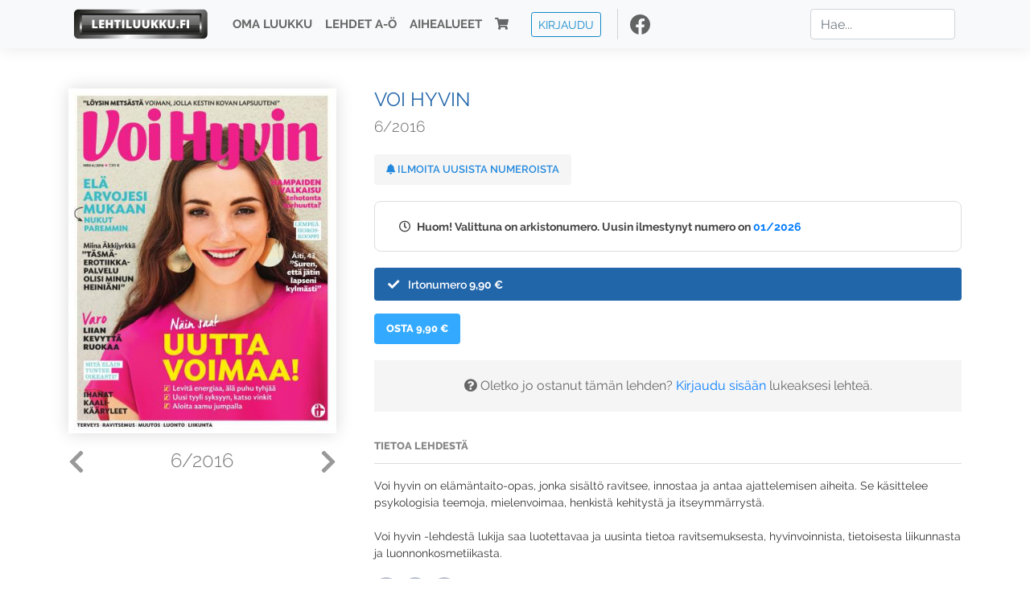

--- FILE ---
content_type: text/html; charset=UTF-8
request_url: https://www.lehtiluukku.fi/lehdet/voi_hyvin/6-2016/117804.html
body_size: 7701
content:
<!DOCTYPE html>
<html lang="fi">
  <head>
    <meta charset="utf-8" />

    <script src="https://js.stripe.com/v3/"></script>

    <link rel="shortcut icon" href="/favicon.png" />
    <meta
      name="viewport"
      content="width=device-width, initial-scale=1, shrink-to-fit=no"
    />
    <meta name="theme-color" content="#fff" />
    <meta name="format-detection" content="telephone=no" />

    <meta name="description" content="Lue Voi Hyvin netissä! Voi hyvin on elämäntaito-opas, jonka sisältö ravitsee, innostaa ja antaa ajattelemisen aiheita. Se käsittelee psykologisia teemoja, mielenvoimaa, henkistä kehitystä ja itseymmärrystä.

Voi hyvin -lehdestä lukija saa luotettavaa ja uusinta tietoa ravitsemuksesta, hyvinvoinnista, tietoisesta liikunnasta ja luonnonkosmetiikasta.
Avainsanat: digilehti, näköislehti, irtonumero, tilaus, Voi Hyvin" />

    <meta property="og:title" content="Voi Hyvin 6/2016 - Lehtiluukku.fi" />
    <meta property="og:description" content="Lue Voi Hyvin netissä! Voi hyvin on elämäntaito-opas, jonka sisältö ravitsee, innostaa ja antaa ajattelemisen aiheita. Se käsittelee psykologisia teemoja, mielenvoimaa, henkistä kehitystä ja itseymmärrystä.

Voi hyvin -lehdestä lukija saa luotettavaa ja uusinta tietoa ravitsemuksesta, hyvinvoinnista, tietoisesta liikunnasta ja luonnonkosmetiikasta.
Avainsanat: digilehti, näköislehti, irtonumero, tilaus, Voi Hyvin" />
        <meta property="og:image" content="https://covers.lehtiluukku.fi/some/cover/117804" />
         <meta property="og:url" content="https://www.lehtiluukku.fi/lehdet/voi_hyvin/6-2016/117804.html?utm_source=lehtiluukku&utm_medium=share&utm_campaign=share" />
    
    <script>
      var ll_ts_layout =  null;
    </script>

    <link rel="stylesheet" href="/assets/fa/css/all.css" />
    <link href="/css/fonts.css" rel="stylesheet" type="text/css" />
    <link rel="stylesheet" href="/assets/bootstrap/css/bootstrap.min.css" />
    <script src="/assets/jquery/jquery-3.4.1.min.js"></script>

    <!-- <script src="https://cdnjs.cloudflare.com/ajax/libs/popper.js/1.14.7/umd/popper.min.js" integrity="sha384-UO2eT0CpHqdSJQ6hJty5KVphtPhzWj9WO1clHTMGa3JDZwrnQq4sF86dIHNDz0W1" crossorigin="anonymous"></script> -->
    <script
      src="https://cdnjs.cloudflare.com/ajax/libs/popper.js/1.16.1/umd/popper.min.js"
      integrity="sha512-ubuT8Z88WxezgSqf3RLuNi5lmjstiJcyezx34yIU2gAHonIi27Na7atqzUZCOoY4CExaoFumzOsFQ2Ch+I/HCw=="
      crossorigin="anonymous"
    ></script>

    <script src="/assets/bootstrap/js/bootstrap.min.js"></script>
    <script src="/js/jquery.bootstrap-autohidingnavbar.min.js"></script>
    <script src="/js/site.js?1010"></script>
    <script src="/js/jquery.unveil.js"></script>

    <link rel="stylesheet" href="/css/style.css?34" />

    <title>Voi Hyvin 6/2016 - Lehtiluukku.fi</title>
    <link
      rel="stylesheet"
      href="/js/cookieconsent.css"
      media="print"
      onload="this.media='all'"
    />


<!-- Google tag (gtag.js) -->
<script async src="https://www.googletagmanager.com/gtag/js?id=G-7BEV4VF97D" type="text/plain" data-cookiecategory="analytics"></script>
<script>
  window.dataLayer = window.dataLayer || [];
  function gtag(){dataLayer.push(arguments);}
  gtag('js', new Date());

  gtag('config', 'G-7BEV4VF97D');
</script>



  </head>
  <body class="issue">
    <div class="site-wrapper">
           <div class="container-full navbar-container">

        <nav class="navbar fixed-top navbar-expand-md navbar-light bg-light">

          <div class='container'>

            <a class="navbar-brand" href="/"><img src='/img/logo_round.svg' alt='Lehtiluukku.fi' class='site-logo logo-compact'><img src='/img/top-logo-xl.png' alt='Lehtiluukku.fi' class='site-logo logo-full'></a>
            <button class="navbar-toggler" type="button" data-toggle="collapse" data-target="#navbarSupportedContent" aria-controls="navbarSupportedContent" aria-expanded="false" aria-label="Toggle navigation">
                <span class="navbar-toggler-icon"></span>
            </button>

            <div class="collapse navbar-collapse" id="navbarSupportedContent">
              <ul class="navbar-nav mr-auto">
                <li class="nav-item">
                  <a class="nav-link" href="/oma-luukku">Oma luukku</a>
                </li>
                <li class="nav-item">
                  <a class="nav-link" href="/lehdet">Lehdet A-Ö</a>
                </li>
                <li class="nav-item">
                  <a class="nav-link" href="/aihealueet">Aihealueet</a>
                </li>
                <li class="nav-item d-lg-none">
                  <a class="nav-link" href="/haku">Haku</a>
                </li>
                <li class="nav-item">
                  <a class="nav-link" href="/ostoskori"><span class='d-md-none'>Ostoskori &nbsp;</span><i class="fas fa-shopping-cart"></i><span class='cart-badge ll-badge' style='opacity: 0;'>0</span></a>
                </li>

                <li class="nav-item nav-item-button">
    <a href='/kirjaudu' class='btn btn-outline-primary btn-outline-ll btn-sm top-menu-login-button'>Kirjaudu</a>
</li>


                <li class='nav-item social'>
                  <a href='https://www.facebook.com/lehtiluukku.fi' target='_blank'><img src='/img/social_facebook_dark.svg'></a>
                </li>

              </ul>
              <form class="form-inline my-2 my-lg-0 d-none d-lg-block search-helper" data-title-id='686'>
                <input class="form-control mr-sm-2 search-input" type="search" placeholder="Hae..." aria-label="Haku">
                <div class="search-suggestions" style="display: none;">
                  <ul>
                  </ul>
                </div>
              </form>
            </div>

          </div>

        </nav>

    </div>

    <div class="navbar-spacer"></div>
       <div class='container single-issue'>      <div class="row">
        <div class="col-md-4">
          <div class='cover-area'>
            <a alt='Avaa lehti' href='/esikatselu/voi_hyvin/6-2016/117804.html'>
              <div class='cover-container'>
                <img class='cover' src='https://covers.lehtiluukku.fi/ec/117/117804_big.jpg'>
                <div class='cover-shade'></div>
                <span style='opacity: 0;' class='btn btn-pri btn-ll uc cover-action-button'>Esikatselu</span>
              </div>
            </a>
            <div class='issue-number'>
              <a href='/lehdet/voi_hyvin/7-2016/121439.html' class='issue-change issue-next'><i class="fas fa-chevron-left"></i></a>              <a href='/lehdet/voi_hyvin/5-2016/112124.html' class='issue-change issue-prev'><i class="fas fa-chevron-right"></i></a>              <h1>6/2016</h1>
            </div>

          </div>
        </div>

        <div class='container section-divider d-md-none'></div>

        <div class="col-md-8 info-column">

          <h1 class='issue-title-name'>Voi Hyvin</h1>
          <h2>6/2016</h2>

                    
                    <button class='btn btn-ll issue-action-button issue-main-action issue-notify-button ' data-title-id='686'>
            <span class='label-enable'><i class='fas fa-bell'></i> Ilmoita uusista numeroista</span>
            <span class='label-disable'><i class='fas fa-bell-slash'></i> Älä ilmoita uusista numeroista</span>
          </button>
          
          <div class='notice archived-issue-notice'><i class="icon far fa-clock"></i> Huom! Valittuna on arkistonumero. Uusin ilmestynyt numero on <a href='/lehdet/voi_hyvin/01-2026/444710.html'>01/2026</a></div>

          <div class='purchase-options'>
            <ul class='purchase-products-options'><li  data-initial-choice="1" data-type='-1' data-type-arg='' data-button-label='Osta 9,90 €' ><div class='input'><i class='fas fa-check checked'></i><i class='far fa-circle unchecked'></i>&nbsp;</div>Irtonumero <span class='no-break'><span class='price'>9,90 &euro;</span></span></li></ul><div class='subscription-notice notice'><i class='icon info fas fa-info-circle'></i> Tilaus alkaa uusimmasta julkaistusta numerosta <a href='/lehdet/voi_hyvin/01-2026/444710.html'>01/2026</a>.</div><button class='btn btn-ll issue-action-button subscribe-button' data-title-id='686' data-issue-id='117804'><span class='value'>Osta 9,90 €</span><span class='spinner-border spinner-border-sm' role='status'></span></button><div class='issue-subscriber-login faint-notice'><p><i class='fas fa-question-circle'></i> Oletko jo ostanut tämän lehden? <a href='/kirjaudu?r=%2Flehdet%2Fvoi_hyvin%2F6-2016%2F117804.html' class=''>Kirjaudu sisään</a> lukeaksesi lehteä.</p></div>
          </div>


          <div class='tabs-container tabbed tabs-active info-widget'>
            <ul class='tabs'>
                            <li data-id='1'>Tietoa lehdestä</li>
            </ul>
                        <div class='tab-content tab-visible' data-id='1'>
              Voi hyvin on elämäntaito-opas, jonka sisältö ravitsee, innostaa ja antaa ajattelemisen aiheita. Se käsittelee psykologisia teemoja, mielenvoimaa, henkistä kehitystä ja itseymmärrystä.<br><br>Voi hyvin -lehdestä lukija saa luotettavaa ja uusinta tietoa ravitsemuksesta, hyvinvoinnista, tietoisesta liikunnasta ja luonnonkosmetiikasta.
            </div>
          </div>

          <div class='share-buttons'>
            <a href='https://www.facebook.com/sharer/sharer.php?u=https%3A%2F%2Fwww.lehtiluukku.fi%2Flehdet%2Fvoi_hyvin%2F6-2016%2F117804.html%3Futm_source%3Dlehtiluukku%26utm_medium%3Dshare%26utm_campaign%3Dshare' target='_blank' onclick='return shareFB();'><img src='/img/social_facebook_dark.svg' style='width: 30px; height: 30px;'></a>
            <a href='https://www.twitter.com/share?url=https%3A%2F%2Fwww.lehtiluukku.fi%2Flehdet%2Fvoi_hyvin%2F6-2016%2F117804.html%3Futm_source%3Dlehtiluukku%26utm_medium%3Dshare%26utm_campaign%3Dshare' target='_blank'><img src='/img/social_twitter.svg' style='width: 30px; height: 30px;'></a>
            <a href='mailto:?subject=&body=Lue%20Voi%20Hyvin%206%2F2016%20Lehtiluukkussa%3A%0Ahttps%3A%2F%2Fwww.lehtiluukku.fi%2Flehdet%2Fvoi_hyvin%2F6-2016%2F117804.html'><img src='/img/social_mail.svg' style='width: 30px; height: 30px;'></a>
          </div>


          <div class='meta-data'>
            <h4>Julkaistu 10.8.2016</h4>
            <h4>Kustantaja: <a href="/kustantajat/a-lehdet">A-Lehdet</a></h4>
          </div>

        </div>
      </div>

<script>


function shareFB() {

    var url = 'https://www.facebook.com/sharer.php?display=popup&u=' + window.location.href;


url = 'https://www.facebook.com/sharer.php?display=popup&u=https%3A%2F%2Fwww.lehtiluukku.fi%2Flehdet%2Fvoi_hyvin%2F6-2016%2F117804.html%3Futm_source%3Dlehtiluukku%26utm_medium%3Dshare%26utm_campaign%3Dshare';


    var options = 'toolbar=0,status=0,resizable=1,width=626,height=436';
    window.open(url,'sharer',options);

    return false;

}

function llActivateSubscriptionCode(title, code, callback) {

  var body = $('<div></div>');

  var captcha = $('.ll-s-captcha').val();

  $.getJSON('/ajax?h=activate_code', {title: title, code: code, captcha: captcha})
  .done(function(data) {

    if (callback) callback();

    if (data.ok) {
      if (data.reload) {
        location.reload();
      } else if (data.redirect) {
        location = data.redirect;
      }

    } else {
      body.html(data.error);
      llModalAlert('Ilmoitus', body);
    }

    grecaptcha && grecaptcha.reset();
    $('.ll-captcha-defer').removeClass('ll-captcha-defer-show');
    $('.g-recaptcha').show();

  })
  .fail(function() {
    console.log('fail');
    llModalAlert('Kiitos!', body);
  })


}

$(function() {

  var notifyButton = $('button.issue-notify-button');
  var titleId = notifyButton.attr('data-title-id');
  var titleName = $('.issue-title-name').text().replace(/[\u00A0-\u9999<>\&]/gim, function(i) {
    return '&#'+i.charCodeAt(0)+';';
  });;
  notifyButton.on('click', function() {
    if (notifyButton.hasClass('enabled')) {
      $.getJSON('/ajax?h=set_notification', {'title_id': titleId, 'enable': 0})
      .done(function() {
        notifyButton.removeClass('enabled');        
      });
    } else {
      $.getJSON('/ajax?h=set_notification', {'title_id': titleId, 'enable': 1})
      .done(function(data) {
        if (data.ok) {
          notifyButton.addClass('enabled');
          llModalAlert('Kiitos!', 'Saat jatkossa sähköpostilla ilmoituksen lehden <b>' + titleName + '</b> uuden numeron ilmestymisestä.');
        } else {
          llNeedsLogin();
        }
      });
    }
  });

  var showLink =  $('a.show-subscription-options');
  showLink.on('click', function(e) {
    $('.subscription-options-wrapper').fadeIn();
    showLink.hide();
    return false;
  })


});


</script>
</div><div class='section-divider'></div><div class='container title-archive clearfix'><h1 class='mini-header'>Arkistonumerot</h1><div class='archive-section  ' ><ul class='archive-list clearfix'><li><a title='Avaa lehti' href='/lehdet/voi_hyvin/01-2026/444710.html'><div class='cover-container'>  <img class='cover lazy' data-src='https://covers.lehtiluukku.fi/ec/444/444710.jpg'></div></a><div class='issue-number'>01/2026</div></li><li><a title='Avaa lehti' href='/lehdet/voi_hyvin/11-2025/440384.html'><div class='cover-container'>  <img class='cover lazy' data-src='https://covers.lehtiluukku.fi/ec/440/440384.jpg'></div></a><div class='issue-number'>11/2025</div></li><li><a title='Avaa lehti' href='/lehdet/voi_hyvin/10-2025/436292.html'><div class='cover-container'>  <img class='cover lazy' data-src='https://covers.lehtiluukku.fi/ec/436/436292.jpg'></div></a><div class='issue-number'>10/2025</div></li><li><a title='Avaa lehti' href='/lehdet/voi_hyvin/09-2025/432150.html'><div class='cover-container'>  <img class='cover lazy' data-src='https://covers.lehtiluukku.fi/ec/432/432150.jpg'></div></a><div class='issue-number'>09/2025</div></li><li><a title='Avaa lehti' href='/lehdet/voi_hyvin/08-2025/427808.html'><div class='cover-container'>  <img class='cover lazy' data-src='https://covers.lehtiluukku.fi/ec/427/427808.jpg'></div></a><div class='issue-number'>08/2025</div></li><li><a title='Avaa lehti' href='/lehdet/voi_hyvin/07-2025/424098.html'><div class='cover-container'>  <img class='cover lazy' data-src='https://covers.lehtiluukku.fi/ec/424/424098.jpg'></div></a><div class='issue-number'>07/2025</div></li><li><a title='Avaa lehti' href='/lehdet/voi_hyvin/06-2025/421067.html'><div class='cover-container'>  <img class='cover lazy' data-src='https://covers.lehtiluukku.fi/ec/421/421067.jpg'></div></a><div class='issue-number'>06/2025</div></li><li><a title='Avaa lehti' href='/lehdet/voi_hyvin/05-2025/417168.html'><div class='cover-container'>  <img class='cover lazy' data-src='https://covers.lehtiluukku.fi/ec/417/417168.jpg'></div></a><div class='issue-number'>05/2025</div></li><li><a title='Avaa lehti' href='/lehdet/voi_hyvin/04-2025/414382.html'><div class='cover-container'>  <img class='cover lazy' data-src='https://covers.lehtiluukku.fi/ec/414/414382.jpg'></div></a><div class='issue-number'>04/2025</div></li><li><a title='Avaa lehti' href='/lehdet/voi_hyvin/03-2025/410604.html'><div class='cover-container'>  <img class='cover lazy' data-src='https://covers.lehtiluukku.fi/ec/410/410604.jpg'></div></a><div class='issue-number'>03/2025</div></li><li><a title='Avaa lehti' href='/lehdet/voi_hyvin/02-2025/404826.html'><div class='cover-container'>  <img class='cover lazy' data-src='https://covers.lehtiluukku.fi/ec/404/404826.jpg'></div></a><div class='issue-number'>02/2025</div></li><li><a title='Avaa lehti' href='/lehdet/voi_hyvin/01-2025/401362.html'><div class='cover-container'>  <img class='cover lazy' data-src='https://covers.lehtiluukku.fi/ec/401/401362.jpg'></div></a><div class='issue-number'>01/2025</div></li><li><a title='Avaa lehti' href='/lehdet/voi_hyvin/11-2024/397082.html'><div class='cover-container'>  <img class='cover lazy' data-src='https://covers.lehtiluukku.fi/ec/397/397082.jpg'></div></a><div class='issue-number'>11/2024</div></li><li><a title='Avaa lehti' href='/lehdet/voi_hyvin/10-2024/393365.html'><div class='cover-container'>  <img class='cover lazy' data-src='https://covers.lehtiluukku.fi/ec/393/393365.jpg'></div></a><div class='issue-number'>10/2024</div></li><li><a title='Avaa lehti' href='/lehdet/voi_hyvin/09-2024/389593.html'><div class='cover-container'>  <img class='cover lazy' data-src='https://covers.lehtiluukku.fi/ec/389/389593.jpg'></div></a><div class='issue-number'>09/2024</div></li><li><a title='Avaa lehti' href='/lehdet/voi_hyvin/08-2024/385897.html'><div class='cover-container'>  <img class='cover lazy' data-src='https://covers.lehtiluukku.fi/ec/385/385897.jpg'></div></a><div class='issue-number'>08/2024</div></li><li><a title='Avaa lehti' href='/lehdet/voi_hyvin/07-2024/382520.html'><div class='cover-container'>  <img class='cover lazy' data-src='https://covers.lehtiluukku.fi/ec/382/382520.jpg'></div></a><div class='issue-number'>07/2024</div></li><li><a title='Avaa lehti' href='/lehdet/voi_hyvin/06-2024/379727.html'><div class='cover-container'>  <img class='cover lazy' data-src='https://covers.lehtiluukku.fi/ec/379/379727.jpg'></div></a><div class='issue-number'>06/2024</div></li><li><a title='Avaa lehti' href='/lehdet/voi_hyvin/05-2024/376115.html'><div class='cover-container'>  <img class='cover lazy' data-src='https://covers.lehtiluukku.fi/ec/376/376115.jpg'></div></a><div class='issue-number'>05/2024</div></li><li><a title='Avaa lehti' href='/lehdet/voi_hyvin/04-2024/373149.html'><div class='cover-container'>  <img class='cover lazy' data-src='https://covers.lehtiluukku.fi/ec/373/373149.jpg'></div></a><div class='issue-number'>04/2024</div></li><li><a title='Avaa lehti' href='/lehdet/voi_hyvin/03-2024/370136.html'><div class='cover-container'>  <img class='cover lazy' data-src='https://covers.lehtiluukku.fi/ec/370/370136.jpg'></div></a><div class='issue-number'>03/2024</div></li><li><a title='Avaa lehti' href='/lehdet/voi_hyvin/02-2024/367651.html'><div class='cover-container'>  <img class='cover lazy' data-src='https://covers.lehtiluukku.fi/ec/367/367651.jpg'></div></a><div class='issue-number'>02/2024</div></li><li><a title='Avaa lehti' href='/lehdet/voi_hyvin/01-2024/365141.html'><div class='cover-container'>  <img class='cover lazy' data-src='https://covers.lehtiluukku.fi/ec/365/365141.jpg'></div></a><div class='issue-number'>01/2024</div></li><li><a title='Avaa lehti' href='/lehdet/voi_hyvin/11-2023/361625.html'><div class='cover-container'>  <img class='cover lazy' data-src='https://covers.lehtiluukku.fi/ec/361/361625.jpg'></div></a><div class='issue-number'>11/2023</div></li><li><a title='Avaa lehti' href='/lehdet/voi_hyvin/10-2023/358310.html'><div class='cover-container'>  <img class='cover lazy' data-src='https://covers.lehtiluukku.fi/ec/358/358310.jpg'></div></a><div class='issue-number'>10/2023</div></li><li><a title='Avaa lehti' href='/lehdet/voi_hyvin/09-2023/354296.html'><div class='cover-container'>  <img class='cover lazy' data-src='https://covers.lehtiluukku.fi/ec/354/354296.jpg'></div></a><div class='issue-number'>09/2023</div></li><li><a title='Avaa lehti' href='/lehdet/voi_hyvin/08-2023/350938.html'><div class='cover-container'>  <img class='cover lazy' data-src='https://covers.lehtiluukku.fi/ec/350/350938.jpg'></div></a><div class='issue-number'>08/2023</div></li><li><a title='Avaa lehti' href='/lehdet/voi_hyvin/07-2023/348015.html'><div class='cover-container'>  <img class='cover lazy' data-src='https://covers.lehtiluukku.fi/ec/348/348015.jpg'></div></a><div class='issue-number'>07/2023</div></li><li><a title='Avaa lehti' href='/lehdet/voi_hyvin/06-2023/345607.html'><div class='cover-container'>  <img class='cover lazy' data-src='https://covers.lehtiluukku.fi/ec/345/345607.jpg'></div></a><div class='issue-number'>06/2023</div></li><li><a title='Avaa lehti' href='/lehdet/voi_hyvin/05-2023/342419.html'><div class='cover-container'>  <img class='cover lazy' data-src='https://covers.lehtiluukku.fi/ec/342/342419.jpg'></div></a><div class='issue-number'>05/2023</div></li><li><a title='Avaa lehti' href='/lehdet/voi_hyvin/04-2023/340036.html'><div class='cover-container'>  <img class='cover lazy' data-src='https://covers.lehtiluukku.fi/ec/340/340036.jpg'></div></a><div class='issue-number'>04/2023</div></li><li><a title='Avaa lehti' href='/lehdet/voi_hyvin/03-2023/336353.html'><div class='cover-container'>  <img class='cover lazy' data-src='https://covers.lehtiluukku.fi/ec/336/336353.jpg'></div></a><div class='issue-number'>03/2023</div></li><li><a title='Avaa lehti' href='/lehdet/voi_hyvin/02-2023/333658.html'><div class='cover-container'>  <img class='cover lazy' data-src='https://covers.lehtiluukku.fi/ec/333/333658.jpg'></div></a><div class='issue-number'>02/2023</div></li><li><a title='Avaa lehti' href='/lehdet/voi_hyvin/01-2023/330922.html'><div class='cover-container'>  <img class='cover lazy' data-src='https://covers.lehtiluukku.fi/ec/330/330922.jpg'></div></a><div class='issue-number'>01/2023</div></li><li><a title='Avaa lehti' href='/lehdet/voi_hyvin/11-2022/327263.html'><div class='cover-container'>  <img class='cover lazy' data-src='https://covers.lehtiluukku.fi/ec/327/327263.jpg'></div></a><div class='issue-number'>11/2022</div></li><li><a title='Avaa lehti' href='/lehdet/voi_hyvin/10-2022/324034.html'><div class='cover-container'>  <img class='cover lazy' data-src='https://covers.lehtiluukku.fi/ec/324/324034.jpg'></div></a><div class='issue-number'>10/2022</div></li><li><a title='Avaa lehti' href='/lehdet/voi_hyvin/09-2022/320840.html'><div class='cover-container'>  <img class='cover lazy' data-src='https://covers.lehtiluukku.fi/ec/320/320840.jpg'></div></a><div class='issue-number'>09/2022</div></li><li><a title='Avaa lehti' href='/lehdet/voi_hyvin/08-2022/317564.html'><div class='cover-container'>  <img class='cover lazy' data-src='https://covers.lehtiluukku.fi/ec/317/317564.jpg'></div></a><div class='issue-number'>08/2022</div></li><li><a title='Avaa lehti' href='/lehdet/voi_hyvin/07-2022/314801.html'><div class='cover-container'>  <img class='cover lazy' data-src='https://covers.lehtiluukku.fi/ec/314/314801.jpg'></div></a><div class='issue-number'>07/2022</div></li><li><a title='Avaa lehti' href='/lehdet/voi_hyvin/06-2022/311263.html'><div class='cover-container'>  <img class='cover lazy' data-src='https://covers.lehtiluukku.fi/ec/311/311263.jpg'></div></a><div class='issue-number'>06/2022</div></li><li><a title='Avaa lehti' href='/lehdet/voi_hyvin/05-2022/308789.html'><div class='cover-container'>  <img class='cover lazy' data-src='https://covers.lehtiluukku.fi/ec/308/308789.jpg'></div></a><div class='issue-number'>05/2022</div></li><li><a title='Avaa lehti' href='/lehdet/voi_hyvin/04-2022/306391.html'><div class='cover-container'>  <img class='cover lazy' data-src='https://covers.lehtiluukku.fi/ec/306/306391.jpg'></div></a><div class='issue-number'>04/2022</div></li><li><a title='Avaa lehti' href='/lehdet/voi_hyvin/03-2022/303916.html'><div class='cover-container'>  <img class='cover lazy' data-src='https://covers.lehtiluukku.fi/ec/303/303916.jpg'></div></a><div class='issue-number'>03/2022</div></li><li><a title='Avaa lehti' href='/lehdet/voi_hyvin/02-2022/301323.html'><div class='cover-container'>  <img class='cover lazy' data-src='https://covers.lehtiluukku.fi/ec/301/301323.jpg'></div></a><div class='issue-number'>02/2022</div></li><li><a title='Avaa lehti' href='/lehdet/voi_hyvin/01-2022/298252.html'><div class='cover-container'>  <img class='cover lazy' data-src='https://covers.lehtiluukku.fi/ec/298/298252.jpg'></div></a><div class='issue-number'>01/2022</div></li><li><a title='Avaa lehti' href='/lehdet/voi_hyvin/11-2021/295556.html'><div class='cover-container'>  <img class='cover lazy' data-src='https://covers.lehtiluukku.fi/ec/295/295556.jpg'></div></a><div class='issue-number'>11/2021</div></li><li><a title='Avaa lehti' href='/lehdet/voi_hyvin/10-2021/293088.html'><div class='cover-container'>  <img class='cover lazy' data-src='https://covers.lehtiluukku.fi/ec/293/293088.jpg'></div></a><div class='issue-number'>10/2021</div></li><li><a title='Avaa lehti' href='/lehdet/voi_hyvin/09-2021/290537.html'><div class='cover-container'>  <img class='cover lazy' data-src='https://covers.lehtiluukku.fi/ec/290/290537.jpg'></div></a><div class='issue-number'>09/2021</div></li><li><a title='Avaa lehti' href='/lehdet/voi_hyvin/08-2021/287574.html'><div class='cover-container'>  <img class='cover lazy' data-src='https://covers.lehtiluukku.fi/ec/287/287574.jpg'></div></a><div class='issue-number'>08/2021</div></li><li><a title='Avaa lehti' href='/lehdet/voi_hyvin/07-2021/285384.html'><div class='cover-container'>  <img class='cover lazy' data-src='https://covers.lehtiluukku.fi/ec/285/285384.jpg'></div></a><div class='issue-number'>07/2021</div></li><li><a title='Avaa lehti' href='/lehdet/voi_hyvin/06-2021/283045.html'><div class='cover-container'>  <img class='cover lazy' data-src='https://covers.lehtiluukku.fi/ec/283/283045.jpg'></div></a><div class='issue-number'>06/2021</div></li><li><a title='Avaa lehti' href='/lehdet/voi_hyvin/05-2021/280134.html'><div class='cover-container'>  <img class='cover lazy' data-src='https://covers.lehtiluukku.fi/ec/280/280134.jpg'></div></a><div class='issue-number'>05/2021</div></li><li><a title='Avaa lehti' href='/lehdet/voi_hyvin/04-2021/277802.html'><div class='cover-container'>  <img class='cover lazy' data-src='https://covers.lehtiluukku.fi/ec/277/277802.jpg'></div></a><div class='issue-number'>04/2021</div></li><li><a title='Avaa lehti' href='/lehdet/voi_hyvin/03-2021/275487.html'><div class='cover-container'>  <img class='cover lazy' data-src='https://covers.lehtiluukku.fi/ec/275/275487.jpg'></div></a><div class='issue-number'>03/2021</div></li><li><a title='Avaa lehti' href='/lehdet/voi_hyvin/02-2021/272405.html'><div class='cover-container'>  <img class='cover lazy' data-src='https://covers.lehtiluukku.fi/ec/272/272405.jpg'></div></a><div class='issue-number'>02/2021</div></li><li><a title='Avaa lehti' href='/lehdet/voi_hyvin/01-2021/267788.html'><div class='cover-container'>  <img class='cover lazy' data-src='https://covers.lehtiluukku.fi/ec/267/267788.jpg'></div></a><div class='issue-number'>01/2021</div></li><li><a title='Avaa lehti' href='/lehdet/voi_hyvin/10-2020/264849.html'><div class='cover-container'>  <img class='cover lazy' data-src='https://covers.lehtiluukku.fi/ec/264/264849.jpg'></div></a><div class='issue-number'>10/2020</div></li><li><a title='Avaa lehti' href='/lehdet/voi_hyvin/09-2020/262200.html'><div class='cover-container'>  <img class='cover lazy' data-src='https://covers.lehtiluukku.fi/ec/262/262200.jpg'></div></a><div class='issue-number'>09/2020</div></li><li><a title='Avaa lehti' href='/lehdet/voi_hyvin/08-2020/257501.html'><div class='cover-container'>  <img class='cover lazy' data-src='https://covers.lehtiluukku.fi/ec/257/257501.jpg'></div></a><div class='issue-number'>08/2020</div></li><li><a title='Avaa lehti' href='/lehdet/voi_hyvin/07-2020/254395.html'><div class='cover-container'>  <img class='cover lazy' data-src='https://covers.lehtiluukku.fi/ec/254/254395.jpg'></div></a><div class='issue-number'>07/2020</div></li><li><a title='Avaa lehti' href='/lehdet/voi_hyvin/06-2020/250994.html'><div class='cover-container'>  <img class='cover lazy' data-src='https://covers.lehtiluukku.fi/ec/250/250994.jpg'></div></a><div class='issue-number'>06/2020</div></li><li><a title='Avaa lehti' href='/lehdet/voi_hyvin/05-2020/247611.html'><div class='cover-container'>  <img class='cover lazy' data-src='https://covers.lehtiluukku.fi/ec/247/247611.jpg'></div></a><div class='issue-number'>05/2020</div></li><li><a title='Avaa lehti' href='/lehdet/voi_hyvin/04-2020/244725.html'><div class='cover-container'>  <img class='cover lazy' data-src='https://covers.lehtiluukku.fi/ec/244/244725.jpg'></div></a><div class='issue-number'>04/2020</div></li><li><a title='Avaa lehti' href='/lehdet/voi_hyvin/03-2020/242395.html'><div class='cover-container'>  <img class='cover lazy' data-src='https://covers.lehtiluukku.fi/ec/242/242395.jpg'></div></a><div class='issue-number'>03/2020</div></li><li><a title='Avaa lehti' href='/lehdet/voi_hyvin/02-2020/238534.html'><div class='cover-container'>  <img class='cover lazy' data-src='https://covers.lehtiluukku.fi/ec/238/238534.jpg'></div></a><div class='issue-number'>02/2020</div></li><li><a title='Avaa lehti' href='/lehdet/voi_hyvin/01-2020/232753.html'><div class='cover-container'>  <img class='cover lazy' data-src='https://covers.lehtiluukku.fi/ec/232/232753.jpg'></div></a><div class='issue-number'>01/2020</div></li><li><a title='Avaa lehti' href='/lehdet/voi_hyvin/10-2019/230302.html'><div class='cover-container'>  <img class='cover lazy' data-src='https://covers.lehtiluukku.fi/ec/230/230302.jpg'></div></a><div class='issue-number'>10/2019</div></li><li><a title='Avaa lehti' href='/lehdet/voi_hyvin/09-2019/227827.html'><div class='cover-container'>  <img class='cover lazy' data-src='https://covers.lehtiluukku.fi/ec/227/227827.jpg'></div></a><div class='issue-number'>09/2019</div></li><li><a title='Avaa lehti' href='/lehdet/voi_hyvin/08-2019/224729.html'><div class='cover-container'>  <img class='cover lazy' data-src='https://covers.lehtiluukku.fi/ec/224/224729.jpg'></div></a><div class='issue-number'>08/2019</div></li><li><a title='Avaa lehti' href='/lehdet/voi_hyvin/07-2019/222225.html'><div class='cover-container'>  <img class='cover lazy' data-src='https://covers.lehtiluukku.fi/ec/222/222225.jpg'></div></a><div class='issue-number'>07/2019</div></li><li><a title='Avaa lehti' href='/lehdet/voi_hyvin/06-2019/218599.html'><div class='cover-container'>  <img class='cover lazy' data-src='https://covers.lehtiluukku.fi/ec/218/218599.jpg'></div></a><div class='issue-number'>06/2019</div></li><li><a title='Avaa lehti' href='/lehdet/voi_hyvin/05-2019/214904.html'><div class='cover-container'>  <img class='cover lazy' data-src='https://covers.lehtiluukku.fi/ec/214/214904.jpg'></div></a><div class='issue-number'>05/2019</div></li><li><a title='Avaa lehti' href='/lehdet/voi_hyvin/04-2019/211703.html'><div class='cover-container'>  <img class='cover lazy' data-src='https://covers.lehtiluukku.fi/ec/211/211703.jpg'></div></a><div class='issue-number'>04/2019</div></li><li><a title='Avaa lehti' href='/lehdet/voi_hyvin/03-2019/208473.html'><div class='cover-container'>  <img class='cover lazy' data-src='https://covers.lehtiluukku.fi/ec/208/208473.jpg'></div></a><div class='issue-number'>03/2019</div></li><li><a title='Avaa lehti' href='/lehdet/voi_hyvin/02-2019/205914.html'><div class='cover-container'>  <img class='cover lazy' data-src='https://covers.lehtiluukku.fi/ec/205/205914.jpg'></div></a><div class='issue-number'>02/2019</div></li><li><a title='Avaa lehti' href='/lehdet/voi_hyvin/01-2019/202169.html'><div class='cover-container'>  <img class='cover lazy' data-src='https://covers.lehtiluukku.fi/ec/202/202169.jpg'></div></a><div class='issue-number'>01/2019</div></li><li><a title='Avaa lehti' href='/lehdet/voi_hyvin/10-2018/199476.html'><div class='cover-container'>  <img class='cover lazy' data-src='https://covers.lehtiluukku.fi/ec/199/199476.jpg'></div></a><div class='issue-number'>10/2018</div></li><li><a title='Avaa lehti' href='/lehdet/voi_hyvin/09-2018/195487.html'><div class='cover-container'>  <img class='cover lazy' data-src='https://covers.lehtiluukku.fi/ec/195/195487.jpg'></div></a><div class='issue-number'>09/2018</div></li><li><a title='Avaa lehti' href='/lehdet/voi_hyvin/08-2018/192271.html'><div class='cover-container'>  <img class='cover lazy' data-src='https://covers.lehtiluukku.fi/ec/192/192271.jpg'></div></a><div class='issue-number'>08/2018</div></li><li><a title='Avaa lehti' href='/lehdet/voi_hyvin/07-2018/189694.html'><div class='cover-container'>  <img class='cover lazy' data-src='https://covers.lehtiluukku.fi/ec/189/189694.jpg'></div></a><div class='issue-number'>07/2018</div></li><li><a title='Avaa lehti' href='/lehdet/voi_hyvin/06-2018/186001.html'><div class='cover-container'>  <img class='cover lazy' data-src='https://covers.lehtiluukku.fi/ec/186/186001.jpg'></div></a><div class='issue-number'>06/2018</div></li><li><a title='Avaa lehti' href='/lehdet/voi_hyvin/05-2018/182500.html'><div class='cover-container'>  <img class='cover lazy' data-src='https://covers.lehtiluukku.fi/ec/182/182500.jpg'></div></a><div class='issue-number'>05/2018</div></li><li><a title='Avaa lehti' href='/lehdet/voi_hyvin/04-2018/179548.html'><div class='cover-container'>  <img class='cover lazy' data-src='https://covers.lehtiluukku.fi/ec/179/179548.jpg'></div></a><div class='issue-number'>04/2018</div></li><li><a title='Avaa lehti' href='/lehdet/voi_hyvin/03-2018/176347.html'><div class='cover-container'>  <img class='cover lazy' data-src='https://covers.lehtiluukku.fi/ec/176/176347.jpg'></div></a><div class='issue-number'>03/2018</div></li><li><a title='Avaa lehti' href='/lehdet/voi_hyvin/02-2018/173729.html'><div class='cover-container'>  <img class='cover lazy' data-src='https://covers.lehtiluukku.fi/ec/173/173729.jpg'></div></a><div class='issue-number'>02/2018</div></li><li><a title='Avaa lehti' href='/lehdet/voi_hyvin/01-2018/169863.html'><div class='cover-container'>  <img class='cover lazy' data-src='https://covers.lehtiluukku.fi/ec/169/169863.jpg'></div></a><div class='issue-number'>01/2018</div></li><li><a title='Avaa lehti' href='/lehdet/voi_hyvin/10-2017/167061.html'><div class='cover-container'>  <img class='cover lazy' data-src='https://covers.lehtiluukku.fi/ec/167/167061.jpg'></div></a><div class='issue-number'>10/2017</div></li><li><a title='Avaa lehti' href='/lehdet/voi_hyvin/09-2017/163192.html'><div class='cover-container'>  <img class='cover lazy' data-src='https://covers.lehtiluukku.fi/ec/163/163192.jpg'></div></a><div class='issue-number'>09/2017</div></li><li><a title='Avaa lehti' href='/lehdet/voi_hyvin/08-2017/160005.html'><div class='cover-container'>  <img class='cover lazy' data-src='https://covers.lehtiluukku.fi/ec/160/160005.jpg'></div></a><div class='issue-number'>08/2017</div></li><li><a title='Avaa lehti' href='/lehdet/voi_hyvin/07-2017/156670.html'><div class='cover-container'>  <img class='cover lazy' data-src='https://covers.lehtiluukku.fi/ec/156/156670.jpg'></div></a><div class='issue-number'>07/2017</div></li><li><a title='Avaa lehti' href='/lehdet/voi_hyvin/06-2017/153745.html'><div class='cover-container'>  <img class='cover lazy' data-src='https://covers.lehtiluukku.fi/ec/153/153745.jpg'></div></a><div class='issue-number'>06/2017</div></li><li><a title='Avaa lehti' href='/lehdet/voi_hyvin/05-2017/150015.html'><div class='cover-container'>  <img class='cover lazy' data-src='https://covers.lehtiluukku.fi/ec/150/150015.jpg'></div></a><div class='issue-number'>05/2017</div></li><li><a title='Avaa lehti' href='/lehdet/voi_hyvin/04-2017/146668.html'><div class='cover-container'>  <img class='cover lazy' data-src='https://covers.lehtiluukku.fi/ec/146/146668.jpg'></div></a><div class='issue-number'>04/2017</div></li><li><a title='Avaa lehti' href='/lehdet/voi_hyvin/03-2017/143681.html'><div class='cover-container'>  <img class='cover lazy' data-src='https://covers.lehtiluukku.fi/ec/143/143681.jpg'></div></a><div class='issue-number'>03/2017</div></li><li><a title='Avaa lehti' href='/lehdet/voi_hyvin/02-2017/140665.html'><div class='cover-container'>  <img class='cover lazy' data-src='https://covers.lehtiluukku.fi/ec/140/140665.jpg'></div></a><div class='issue-number'>02/2017</div></li><li><a title='Avaa lehti' href='/lehdet/voi_hyvin/01-2017/137047.html'><div class='cover-container'>  <img class='cover lazy' data-src='https://covers.lehtiluukku.fi/ec/137/137047.jpg'></div></a><div class='issue-number'>01/2017</div></li><li><a title='Avaa lehti' href='/lehdet/voi_hyvin/10-2016/131811.html'><div class='cover-container'>  <img class='cover lazy' data-src='https://covers.lehtiluukku.fi/ec/131/131811.jpg'></div></a><div class='issue-number'>10/2016</div></li><li><a title='Avaa lehti' href='/lehdet/voi_hyvin/09-2016/129403.html'><div class='cover-container'>  <img class='cover lazy' data-src='https://covers.lehtiluukku.fi/ec/129/129403.jpg'></div></a><div class='issue-number'>09/2016</div></li><li><a title='Avaa lehti' href='/lehdet/voi_hyvin/8-2016/124295.html'><div class='cover-container'>  <img class='cover lazy' data-src='https://covers.lehtiluukku.fi/ec/124/124295.jpg'></div></a><div class='issue-number'>8/2016</div></li><li><a title='Avaa lehti' href='/lehdet/voi_hyvin/7-2016/121439.html'><div class='cover-container'>  <img class='cover lazy' data-src='https://covers.lehtiluukku.fi/ec/121/121439.jpg'></div></a><div class='issue-number'>7/2016</div></li><li><a title='Avaa lehti' href='/lehdet/voi_hyvin/6-2016/117804.html'><div class='cover-container'>  <img class='cover lazy' data-src='https://covers.lehtiluukku.fi/ec/117/117804.jpg'></div></a><div class='issue-number'>6/2016</div></li><li><a title='Avaa lehti' href='/lehdet/voi_hyvin/5-2016/112124.html'><div class='cover-container'>  <img class='cover lazy' data-src='https://covers.lehtiluukku.fi/ec/112/112124.jpg'></div></a><div class='issue-number'>5/2016</div></li><li><a title='Avaa lehti' href='/lehdet/voi_hyvin/4-2016/109143.html'><div class='cover-container'>  <img class='cover lazy' data-src='https://covers.lehtiluukku.fi/ec/109/109143.jpg'></div></a><div class='issue-number'>4/2016</div></li><li><a title='Avaa lehti' href='/lehdet/voi_hyvin/3-2016/105671.html'><div class='cover-container'>  <img class='cover lazy' data-src='https://covers.lehtiluukku.fi/ec/105/105671.jpg'></div></a><div class='issue-number'>3/2016</div></li><li><a title='Avaa lehti' href='/lehdet/voi_hyvin/2-2016/102999.html'><div class='cover-container'>  <img class='cover lazy' data-src='https://covers.lehtiluukku.fi/ec/102/102999.jpg'></div></a><div class='issue-number'>2/2016</div></li><li><a title='Avaa lehti' href='/lehdet/voi_hyvin/1-2016/99991.html'><div class='cover-container'>  <img class='cover lazy' data-src='https://covers.lehtiluukku.fi/ec/999/99991.jpg'></div></a><div class='issue-number'>1/2016</div></li><li><a title='Avaa lehti' href='/lehdet/voi_hyvin/10-2015/96705.html'><div class='cover-container'>  <img class='cover lazy' data-src='https://covers.lehtiluukku.fi/ec/967/96705.jpg'></div></a><div class='issue-number'>10/2015</div></li><li><a title='Avaa lehti' href='/lehdet/voi_hyvin/9-2015/94278.html'><div class='cover-container'>  <img class='cover lazy' data-src='https://covers.lehtiluukku.fi/ec/942/94278.jpg'></div></a><div class='issue-number'>9/2015</div></li><li><a title='Avaa lehti' href='/lehdet/voi_hyvin/8-2015/91886.html'><div class='cover-container'>  <img class='cover lazy' data-src='https://covers.lehtiluukku.fi/ec/918/91886.jpg'></div></a><div class='issue-number'>8/2015</div></li><li><a title='Avaa lehti' href='/lehdet/voi_hyvin/7-2015/89462.html'><div class='cover-container'>  <img class='cover lazy' data-src='https://covers.lehtiluukku.fi/ec/894/89462.jpg'></div></a><div class='issue-number'>7/2015</div></li><li><a title='Avaa lehti' href='/lehdet/voi_hyvin/6-2015/87062.html'><div class='cover-container'>  <img class='cover lazy' data-src='https://covers.lehtiluukku.fi/ec/870/87062.jpg'></div></a><div class='issue-number'>6/2015</div></li><li><a title='Avaa lehti' href='/lehdet/voi_hyvin/5-2015/81898.html'><div class='cover-container'>  <img class='cover lazy' data-src='https://covers.lehtiluukku.fi/ec/818/81898.jpg'></div></a><div class='issue-number'>5/2015</div></li><li><a title='Avaa lehti' href='/lehdet/voi_hyvin/4-2015/77975.html'><div class='cover-container'>  <img class='cover lazy' data-src='https://covers.lehtiluukku.fi/ec/779/77975.jpg'></div></a><div class='issue-number'>4/2015</div></li><li><a title='Avaa lehti' href='/lehdet/voi_hyvin/3-2015/74774.html'><div class='cover-container'>  <img class='cover lazy' data-src='https://covers.lehtiluukku.fi/ec/747/74774.jpg'></div></a><div class='issue-number'>3/2015</div></li><li><a title='Avaa lehti' href='/lehdet/voi_hyvin/2-2015/69984.html'><div class='cover-container'>  <img class='cover lazy' data-src='https://covers.lehtiluukku.fi/ec/699/69984.jpg'></div></a><div class='issue-number'>2/2015</div></li><li><a title='Avaa lehti' href='/lehdet/voi_hyvin/1-2015/67493.html'><div class='cover-container'>  <img class='cover lazy' data-src='https://covers.lehtiluukku.fi/ec/674/67493.jpg'></div></a><div class='issue-number'>1/2015</div></li></ul></div></div>

      <!-- Footer -->
      <div class="container-full site-footer">
        <div class="container">
          <div class="row">
            <div class="col-sm-4 footer-column">
              <div class="footer-branding">
                <a href="/"><img src="/img/logo_round.svg" />Lehtiluukku.fi</a>
              </div>

              <ul>
                <li>
                  <a
                    href="/asiakaspalvelu"
                    >Asiakaspalvelu</a
                  >
                </li>
                <li>
                  <a href="/faq"
                    >Usein kysytyt kysymykset</a
                  >
                </li>
              </ul>
            </div>

            <div class="col-md-4 footer-column">
              <ul>
                <li><a href="/kayttoehdot">Käyttöehdot</a></li>
                <li><a href="/tietosuoja">Tietosuoja</a></li>
                <li><a href="/kustantajille">Kustantajille</a></li>
                <li>
                  <a
                    href="#"
                    onclick="(window.cc && cc.showSettings()); return false;"
                    >Evästeasetukset</a
                  >
                </li>
                <li
                  class="social"
                  style="margin-top: 10px; margin-bottom: -5px"
                >
                  <a
                    href="https://www.facebook.com/lehtiluukku.fi"
                    target="_blank"
                    ><img
                      src="/img/social_facebook.svg"
                      style="width: 30px; height: 30px; margin-right: 10px"
                      title="Seuraa meitä Facebookissa!"
                  /></a>
                </li>
              </ul>
            </div>

            <div class="col-md-4 footer-column footer-apps">
              <ul class="">
	
		<!--
                <li>
                  <a
                    href="https://apps.apple.com/fi/app/lehtiluukku/id370138231"
                    ><img src="/img/app_ios.svg"
                  /></a>
                </li>
                <li>
                  <a
                    href="https://play.google.com/store/apps/details?id=air.fi.epaper.android.LehtiluukkuPlayer&hl=fi"
                    ><img src="/img/app_android.png"
                  /></a>
                </li>
		-->

              </ul>
            </div>
          </div>

          <div class="row">
            <div class="col-12">
              <div class="footer-copyright">&copy; ePaper Finland Oy</div>
            </div>
          </div>
        </div>
      </div>
      <!-- /Footer -->
    </div>

    <!-- Modals -->
    <div class="modal fade" id="modalCart">
      <div class="modal-dialog modal-lg" role="document">
        <div class="modal-content">
          <div class="modal-header">
            <h5 class="modal-title">Ostoskori</h5>
            <button
              type="button"
              class="close"
              data-dismiss="modal"
              aria-label="Close"
            >
              <span aria-hidden="true">&times;</span>
            </button>
          </div>
          <div class="modal-body">
            <div class="loading-indicator">
              <div class="spinner-border" role="status">
                <span class="sr-only">Loading...</span>
              </div>
            </div>
            <div class="cart-contents"></div>
          </div>
          <div class="modal-footer">
            <button
              type="button"
              class="btn btn-secondary"
              data-dismiss="modal"
            >
              Jatka ostoksia
            </button>
            <button
              type="button"
              class="btn btn-primary link-button"
              data-href="/ostoskori"
            >
              Kassalle &nbsp;<i class="fas fa-shopping-cart"></i>
            </button>
          </div>
        </div>
      </div>
    </div>

    <div class="modal fade" tabindex="-1" role="dialog" id="modalAlert">
      <div class="modal-dialog modal-dialog-centered" role="document">
        <div class="modal-content">
          <div class="modal-header">
            <h5 class="modal-title">Ilmoitus</h5>
            <button
              type="button"
              class="close"
              data-dismiss="modal"
              aria-label="Sulje"
            >
              <span aria-hidden="true">&times;</span>
            </button>
          </div>
          <div class="modal-body"></div>
          <div class="modal-footer">
            <button
              type="button"
              class="btn btn-secondary"
              data-dismiss="modal"
            >
              OK
            </button>
          </div>
        </div>
      </div>
    </div>

    
    <script type="text/plain" data-cookiecategory="analytics">
           (function(i,s,o,g,r,a,m){i['GoogleAnalyticsObject']=r;i[r]=i[r]||function(){
           (i[r].q=i[r].q||[]).push(arguments)},i[r].l=1*new Date();a=s.createElement(o),
           m=s.getElementsByTagName(o)[0];a.async=1;a.src=g;m.parentNode.insertBefore(a,m)
           })(window,document,'script','https://www.google-analytics.com/analytics.js','ga');
           ga('create', 'UA-3012196-6', 'auto');
           ga('set', 'dimension1', 'www.lehtiluukku.fi');
           
                      ga('set', 'dimension2', 'Voi Hyvin');
                      
           ga('send', 'pageview');

           
                      
    </script>
    

    <!--
    <script
      defer
      src="https://cdn.jsdelivr.net/gh/orestbida/cookieconsent@v2.8.9/dist/cookieconsent.js"
    ></script>
    -->
    <script defer src="/js/cookieconsent.js"></script>
    <script defer src="/js/cc-init.js"></script>
  </body>
</html>
